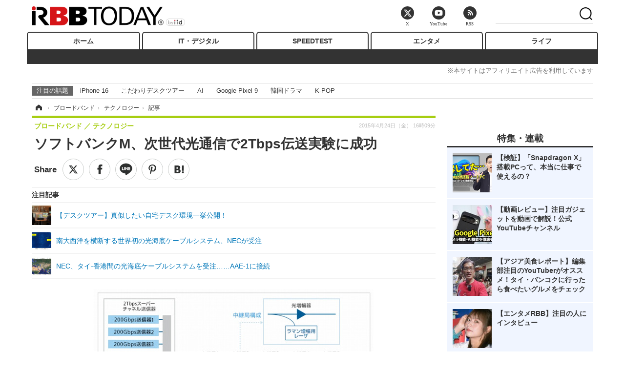

--- FILE ---
content_type: text/html; charset=utf-8
request_url: https://www.rbbtoday.com/article/2015/04/24/130790.html
body_size: 15537
content:
<!doctype html>
<html lang="ja" prefix="og: http://ogp.me/ns#">
<head>
<meta charset="UTF-8">
<meta name="viewport" content="width=1170">
<meta property="fb:app_id" content="213710028647386">
<link rel="stylesheet" href="/base/css/a.css?__=2025122404">
<script type="text/javascript">
(function(w,k,v,k2,v2) {
  w[k]=v; w[k2]=v2;
  var val={}; val[k]=v; val[k2]=v2;
  (w.dataLayer=w.dataLayer||[]).push(val);
})(window, 'tpl_name', 'pages/article', 'tpl_page', 'article_1');
</script>
<script src="/base/scripts/jquery-2.1.3.min.js"></script>
<script type="text/javascript" async src="/base/scripts/a.min.js?__=2025122404"></script>




<!-- Facebook Pixel Code -->
<script>
!function(f,b,e,v,n,t,s){if(f.fbq)return;n=f.fbq=function(){n.callMethod?
n.callMethod.apply(n,arguments):n.queue.push(arguments)};if(!f._fbq)f._fbq=n;
n.push=n;n.loaded=!0;n.version='2.0';n.queue=[];t=b.createElement(e);t.async=!0;
t.src=v;s=b.getElementsByTagName(e)[0];s.parentNode.insertBefore(t,s)}(window,
document,'script','https://connect.facebook.net/en_US/fbevents.js');
fbq('init', '1665201680438262');
fbq('track', 'PageView');
fbq('track', 'ViewContent');
</script>
<noscript><img height="1" width="1" style="display:none"
src="https://www.facebook.com/tr?id=1665201680438262&ev=PageView&noscript=1"
/></noscript>
<!-- DO NOT MODIFY -->
<!-- End Facebook Pixel Code -->




    <title>ソフトバンクM、次世代光通信で2Tbps伝送実験に成功 | RBB TODAY</title>
  <meta name="keywords" content="IT・デジタル,ビジネス,エンタメ,ライフ,ショッピング,SPEED TEST,イベント/セミナー">
  <meta name="description" content="　ソフトバンクモバイルは24日、次世代光通信技術である「直交振幅変調方式（16QAM：16 Quadrature Amplitude Modulation）」を用いた2Tbpsスーパーチャネルの伝送実験に成功したことを発表した。">
  <meta name="thumbnail" content="https://www.rbbtoday.com/imgs/ogp_f/462586.jpg">

        <meta name="twitter:title" content="ソフトバンクM、次世代光通信で2Tbps伝送実験に成功 | RBB TODAY">
    <meta name="twitter:description" content="　ソフトバンクモバイルは24日、次世代光通信技術である「直交振幅変調方式（16QAM：16 Quadrature Amplitude Modulation）」を用いた2Tbpsスーパーチャネルの伝送実験に成功したことを発表した。">
    <meta name="twitter:card" content="summary_large_image">
    <meta name="twitter:site" content="@RBBTODAY">
    <meta name="twitter:url" content="https://www.rbbtoday.com/article/2015/04/24/130790.html">
    <meta name="twitter:image" content="https://www.rbbtoday.com/imgs/ogp_f/462586.jpg">
  
    <meta property="article:modified_time" content="2015-04-25T11:04:04+09:00">
  <meta property="og:title" content="ソフトバンクM、次世代光通信で2Tbps伝送実験に成功 | RBB TODAY">
  <meta property="og:description" content="　ソフトバンクモバイルは24日、次世代光通信技術である「直交振幅変調方式（16QAM：16 Quadrature Amplitude Modulation）」を用いた2Tbpsスーパーチャネルの伝送実験に成功したことを発表した。">


<meta property="og:type" content="article">
<meta property="og:site_name" content="RBB TODAY">
<meta property="og:url" content="https://www.rbbtoday.com/article/2015/04/24/130790.html">
<meta property="og:image" content="https://www.rbbtoday.com/imgs/ogp_f/462586.jpg">

<link rel="apple-touch-icon" sizes="76x76" href="/base/images/touch-icon-76.png">
<link rel="apple-touch-icon" sizes="120x120" href="/base/images/touch-icon-120.png">
<link rel="apple-touch-icon" sizes="152x152" href="/base/images/touch-icon-152.png">
<link rel="apple-touch-icon" sizes="180x180" href="/base/images/touch-icon-180.png">

<meta name='robots' content='max-image-preview:large' /><script>var dataLayer = dataLayer || [];dataLayer.push({'customCategory': 'broadband','customSubCategory': 'technology','customProvider': 'RBBTODAY','customAuthorId': '20','customAuthorName': '冨岡晶','customPrimaryGigaId': '2846','customPrimaryGigaName': '光伝送／光通信'});</script><meta name="cXenseParse:pageclass" content="article">
<meta name="cXenseParse:iid-articleid" content="130790">
<meta name="cXenseParse:iid-article-title" content="ソフトバンクM、次世代光通信で2Tbps伝送実験に成功">
<meta name="cXenseParse:iid-page-type" content="記事ページ">
<meta name="cXenseParse:iid-page-name" content="article_1">
<meta name="cXenseParse:iid-category" content="ブロードバンド">
<meta name="cXenseParse:iid-subcategory" content="テクノロジー">
<meta name="cXenseParse:iid-hidden-adsense" content="false">
<meta name="cXenseParse:iid-hidden-other-ad" content="false">
<meta name="cXenseParse:iid-giga-name" content="光伝送／光通信">
<meta name="cXenseParse:iid-giga-name" content="ソフトバンク（旧ソフトバンクモバイル）">
<meta name="cXenseParse:iid-giga-name" content="光海底ケーブル">
<meta name="cXenseParse:iid-giga-name" content="ブロードバンドトピックス">
<meta name="cXenseParse:iid-giga-info" content="2846:光伝送／光通信">
<meta name="cXenseParse:iid-giga-info" content="1634:ソフトバンク（旧ソフトバンクモバイル）">
<meta name="cXenseParse:iid-giga-info" content="3197:光海底ケーブル">
<meta name="cXenseParse:iid-giga-info" content="3310:ブロードバンドトピックス">
<meta name="cXenseParse:iid-article-type" content="通常記事">
<meta name="cXenseParse:iid-provider-name" content="RBB TODAY">
<meta name="cXenseParse:author" content="冨岡晶">
<meta name="cXenseParse:recs:publishtime" content="2015-04-24T16:09:52+0900">
<meta name="cxenseparse:iid-publish-yyyy" content="2015">
<meta name="cxenseparse:iid-publish-yyyymm" content="201504">
<meta name="cxenseparse:iid-publish-yyyymmdddd" content="20150424">
<meta name="cxenseparse:iid-page-total" content="1">
<meta name="cxenseparse:iid-page-current" content="1">
<meta name="cxenseparse:iid-character-count" content="403">
<script async src="https://cdn.cxense.com/track_banners_init.js"></script>
<link rel="canonical" href="https://www.rbbtoday.com/article/2015/04/24/130790.html">
<link rel="alternate" media="only screen and (max-width: 640px)" href="https://s.rbbtoday.com/article/2015/04/24/130790.html">
<link rel="alternate" type="application/rss+xml" title="RSS" href="https://www.rbbtoday.com/rss20/index.rdf">

</head>

<body class="thm-page-arti-detail page-cate--broadband page-cate--broadband-technology page-subcate--technology " data-nav="broadband">
<noscript><iframe src="//www.googletagmanager.com/ns.html?id=GTM-W379ZD"
height="0" width="0" style="display:none;visibility:hidden"></iframe></noscript>
<script>
(function(w,d,s,l,i){w[l]=w[l]||[];w[l].push({'gtm.start':
new Date().getTime(),event:'gtm.js'});var f=d.getElementsByTagName(s)[0],
j=d.createElement(s),dl=l!='dataLayer'?'&l='+l:'';j.async=true;j.src=
'//www.googletagmanager.com/gtm.js?id='+i+dl;f.parentNode.insertBefore(j,f);
})(window,document,'script','dataLayer','GTM-W379ZD');
</script>


<header class="thm-header">
  <div class="header-wrapper cf">
<div class="header-logo">
  <a class="link" href="https://www.rbbtoday.com/" data-sub-title=""><img class="logo" src="/base/images/header-logo.2025122404.png" alt="RBB TODAY | ブロードバンド情報サイト"></a>
</div>
  </div>
<nav class="thm-nav global-nav js-global-nav"><ul class="nav-main-menu js-main-menu"><li class="item js-nav-home nav-home"><a class="link" href="/">ホーム</a><ul class="nav-sub-menu js-sub-menu"></ul><!-- /.nav-sub-menu --></li><!-- /.item --><li class="item js-nav-digital nav-digital"><a class="link" href="/category/digital/">IT・デジタル</a><ul class="nav-sub-menu js-sub-menu"><li class="sub-item"><a  class="link" href="/category/digital/mobilebiz/latest/">スマートフォン</a></li><li class="sub-item"><a  class="link" href="/category/digital/neta/latest/">ネタ</a></li><li class="sub-item"><a  class="link" href="/category/digital/gadget/latest/">ガジェット・ツール</a></li><li class="sub-item"><a  class="link" href="/category/digital/shopping/latest/">ショッピング</a></li><li class="sub-item"><a  class="link" href="/category/digital/others/latest/">その他</a></li></ul><!-- /.nav-sub-menu --></li><!-- /.item --><li class="item js-nav-speed nav-speed"><a class="link" href="https://speed.rbbtoday.com/" target="_blank" rel="noopener">SPEEDTEST</a></li><li class="item js-nav-entertainment nav-entertainment"><a class="link" href="/category/entertainment/">エンタメ</a><ul class="nav-sub-menu js-sub-menu"><li class="sub-item"><a  class="link" href="/category/entertainment/movie/latest/">映画・ドラマ</a></li><li class="sub-item"><a  class="link" href="/category/entertainment/korea/latest/">韓流・K-POP</a></li><li class="sub-item"><a  class="link" href="/category/entertainment/korea-entertainment/latest/">韓国・芸能</a></li><li class="sub-item"><a  class="link" href="/category/entertainment/music/latest/">音楽</a></li><li class="sub-item"><a  class="link" href="/category/entertainment/sports/latest/">スポーツ</a></li><li class="sub-item"><a  class="link" href="/category/entertainment/gravure/latest/">グラビア</a></li><li class="sub-item"><a  class="link" href="/category/entertainment/blog/latest/">ブログ</a></li><li class="sub-item"><a  class="link" href="/category/entertainment/shopping/latest/">ショッピング</a></li><li class="sub-item"><a  class="link" href="/category/entertainment/others/latest/">その他</a></li></ul><!-- /.nav-sub-menu --></li><!-- /.item --><li class="item js-nav-life nav-life"><a class="link" href="/category/life/">ライフ</a><ul class="nav-sub-menu js-sub-menu"><li class="sub-item"><a  class="link" href="/category/life/life-gourmet/latest/">グルメ</a></li><li class="sub-item"><a  class="link" href="/category/life/pet/latest/">ペット</a></li><li class="sub-item"><a  class="link" href="/category/life/shopping/latest/">ショッピング</a></li><li class="sub-item"><a  class="link" href="/category/life/others/latest/">その他</a></li></ul><!-- /.nav-sub-menu --></li><!-- /.item --></ul><!-- /.nav-main-menu --></nav><!-- /.thm-nav --><div style="font-size: .95em; width: 96%; max-width: 1150px; margin:5px auto 0; color:#777; text-align: right;">※本サイトはアフィリエイト広告を利用しています</div>




<dl class="nav-giga cf ">
 <dt class="heading">注目の話題</dt>
 <dd class="keyword">
  <ul>
      <li class="item"><a class="link" href="https://www.rbbtoday.com/article/2024/09/22/223225.html"  target="_blank">iPhone 16</a></li>
      <li class="item"><a class="link" href="https://www.rbbtoday.com/special/4513/recent/" >こだわりデスクツアー</a></li>
      <li class="item"><a class="link" href="https://www.rbbtoday.com/special/2497/recent/"  target="_blank">AI</a></li>
      <li class="item"><a class="link" href="https://www.rbbtoday.com/article/2024/08/23/222587.html"  target="_blank">Google Pixel 9</a></li>
      <li class="item"><a class="link" href="https://www.rbbtoday.com/special/1600/recent/"  target="_blank">韓国ドラマ</a></li>
      <li class="item"><a class="link" href="https://www.rbbtoday.com/special/4579/recent/K-POP"  target="_blank">K-POP</a></li>
  </ul>
 </dd>
</dl>

<!-- global_nav -->
</header>

<div class="thm-body cf">
  <div class="breadcrumb">
<span id="breadcrumbTop"><a class="link" href="https://www.rbbtoday.com/"><span class="item icon icon-bc--home">ホーム</span></a></span>
<i class="separator icon icon-bc--arrow"> › </i>
<span id="BreadcrumbSecond">
  <a class="link" href="/category/broadband/">
    <span class="item icon icon-bc--broadband">ブロードバンド</span>
  </a>
</span>
<i class="separator icon icon-bc--arrow"> › </i>
<span id="BreadcrumbLast">
  <a class="link" href="/category/broadband/technology/latest/">
    <span class="item icon icon-bc--technology">テクノロジー</span>
  </a>
</span>
<i class="separator icon icon-bc--arrow"> › </i>
    <span class="item">記事</span>
  </div>
  <main class="thm-main">
<header class="arti-header">
      <h1 class="head">ソフトバンクM、次世代光通信で2Tbps伝送実験に成功</h1>
    <div class="group">
    <span class="category-group-name">ブロードバンド</span>
    <span class="category-name">テクノロジー</span>
  </div>
  <div class="date">
    <time class="pubdate" itemprop="datePublished" datetime="2015-04-24T16:09:52+09:00">2015年4月24日（金） 16時09分</time>
  </div>
</header>


<div class="arti-sharing-wrapper"><ul class="arti-sharing-inner"><li class="item item--twitter"><a class="link clickTracker" href="https://x.com/share?url=https://www.rbbtoday.com/article/2015/04/24/130790.html&text=ソフトバンクM、次世代光通信で2Tbps伝送実験に成功" target="_blank" rel="noopener"><svg class="svg-twitter" fill="#000" width="26" viewBox="0 0 24 24" aria-hidden="true" class="r-1nao33i r-4qtqp9 r-yyyyoo r-16y2uox r-8kz0gk r-dnmrzs r-bnwqim r-1plcrui r-lrvibr r-lrsllp"><g><path d="M18.244 2.25h3.308l-7.227 8.26 8.502 11.24H16.17l-5.214-6.817L4.99 21.75H1.68l7.73-8.835L1.254 2.25H8.08l4.713 6.231zm-1.161 17.52h1.833L7.084 4.126H5.117z"></path></g></svg><span class="label">ツイート</span></a></li><li class="item item--facebook"><a class="link clickTracker" href="https://www.facebook.com/sharer/sharer.php?u=https://www.rbbtoday.com/article/2015/04/24/130790.html" target="_blank" rel="noopener"><svg class="svg-facebook" fill="#000" width="11" data-name="facebook" viewBox="0 0 74.9 149.8"><title>facebook</title><path d="M114.1,170.6H80.9v-72H64.3V71.8H80.9V55.7c0-21.9,9.4-34.9,36-34.9H139V47.6H125.2c-10.4,0-11.1,3.8-11.1,10.7V71.7h25.1l-2.9,26.8H114.1v72.1Z" transform="translate(-64.3 -20.8)"/></svg><span class="label">シェア</span></a></li><li class="item item--line"><a class="link clickTracker" href="https://social-plugins.line.me/lineit/share?url=https://www.rbbtoday.com/article/2015/04/24/130790.html" target="_blank" rel="noopener"><svg class="svg-line" fill="#000" data-name="line" xmlns:xlink="http://www.w3.org/1999/xlink" x="0px" y="0px" viewBox="0 0 200 200" enable-background="new 0 0 200 200" xml:space="preserve"><title>LINE</title><path d="M185,87.1c0-38-38.1-68.9-84.9-68.9c-46.8,0-84.9,30.9-84.9,68.9c0,34.1,30.2,62.6,71,68c2.8,0.6,6.5,1.8,7.5,4.2c0.9,2.1,0.6,5.5,0.3,7.7c0,0-1,6-1.2,7.3c-0.4,2.1-1.7,8.4,7.4,4.6c9.1-3.8,48.9-28.8,66.7-49.3h0C179.1,116,185,102.3,185,87.1z M66.8,109.7H50c-2.5,0-4.5-2-4.5-4.5V71.5c0-2.5,2-4.5,4.5-4.5c2.5,0,4.4,2,4.4,4.5v29.3h12.4c2.5,0,4.4,2,4.4,4.4C71.3,107.7,69.3,109.7,66.8,109.7z M84.3,105.2c0,2.5-2,4.5-4.5,4.5c-2.5,0-4.5-2-4.5-4.5V71.5c0-2.5,2-4.5,4.5-4.5c2.5,0,4.5,2,4.5,4.5V105.2z M124.9,105.2c0,1.9-1.2,3.6-3,4.2c-0.5,0.2-0.9,0.2-1.4,0.2c-1.4,0-2.7-0.7-3.6-1.8L99.6,84.3v20.9c0,2.5-2,4.5-4.5,4.5c-2.5,0-4.4-2-4.4-4.5V71.5c0-1.9,1.2-3.6,3-4.2c0.5-0.2,0.9-0.2,1.4-0.2c1.4,0,2.7,0.7,3.6,1.8L116,92.4V71.5c0-2.5,2-4.5,4.5-4.5c2.5,0,4.5,2,4.5,4.5V105.2z M152.2,83.9c2.5,0,4.5,2,4.5,4.5c0,2.5-2,4.4-4.5,4.4h-12.4v8h12.4c2.5,0,4.5,2,4.5,4.4c0,2.5-2,4.5-4.5,4.5h-16.9c-2.4,0-4.4-2-4.4-4.5V88.4c0,0,0,0,0,0V71.5c0-2.5,2-4.5,4.4-4.5h16.9c2.5,0,4.5,2,4.5,4.5c0,2.5-2,4.5-4.5,4.5h-12.4v8H152.2z"/></svg><span class="label">送る</span></a></li><li class="item item--pinterest"><a class="link clickTracker" href="//www.pinterest.com/pin/create/button/?url=https://www.rbbtoday.com/article/2015/04/24/130790.html&media=https://www.rbbtoday.com/imgs/zoom/462586.jpg" data-pin-do="buttonBookmark" target="_blank" rel="noopener"><svg class="svg-pinterest" fill="#333" xmlns="//www.w3.org/2000/svg" viewBox="0 0 774 1000.2" width="22"><path d="M0 359c0-42 8.8-83.7 26.5-125s43-79.7 76-115 76.3-64 130-86S345.7 0 411 0c106 0 193 32.7 261 98s102 142.3 102 231c0 114-28.8 208.2-86.5 282.5S555.3 723 464 723c-30 0-58.2-7-84.5-21s-44.8-31-55.5-51l-40 158c-3.3 12.7-7.7 25.5-13 38.5S259.8 873 253.5 885c-6.3 12-12.7 23.3-19 34s-12.7 20.7-19 30-11.8 17.2-16.5 23.5-9 11.8-13 16.5l-6 8c-2 2.7-4.7 3.7-8 3s-5.3-2.7-6-6c0-.7-.5-5.3-1.5-14s-2-17.8-3-27.5-2-22.2-3-37.5-1.3-30.2-1-44.5 1.3-30.2 3-47.5 4.2-33.3 7.5-48c7.3-31.3 32-135.7 74-313-5.3-10.7-9.7-23.5-13-38.5s-5-27.2-5-36.5l-1-15c0-42.7 10.8-78.2 32.5-106.5S303.3 223 334 223c24.7 0 43.8 8.2 57.5 24.5S412 284.3 412 309c0 15.3-2.8 34.2-8.5 56.5s-13.2 48-22.5 77-16 52.5-20 70.5c-6.7 30-.8 56 17.5 78s42.8 33 73.5 33c52.7 0 96.2-29.8 130.5-89.5S634 402.7 634 318c0-64.7-21-117.5-63-158.5S470.3 98 395 98c-84 0-152.2 27-204.5 81S112 297.7 112 373c0 44.7 12.7 82.3 38 113 8.7 10 11.3 20.7 8 32-1.3 3.3-3.3 11-6 23s-4.7 19.7-6 23c-1.3 7.3-4.7 12.2-10 14.5s-11.3 2.2-18-.5c-39.3-16-68.8-43.5-88.5-82.5S0 411 0 359z"/></svg><span class="label">pinterestでシェアする</span></a></li><li class="item item--hatena"><a class="link clickTracker" href="http://b.hatena.ne.jp/entry/https://www.rbbtoday.com/article/2015/04/24/130790.html" data-hatena-bookmark-title="ソフトバンクM、次世代光通信で2Tbps伝送実験に成功" data-hatena-bookmark-layout="simple" title="このエントリーをはてなブックマークに追加" target="_blank" rel="noopener"><svg fill="#222" class="svg-hatena" viewBox="0 0 512 427" style="fill-rule:evenodd;clip-rule:evenodd;stroke-linejoin:round;stroke-miterlimit:2; padding-left:2px;" width="26"><circle cx="464" cy="416" r="48" transform="translate(-64 -96) scale(1.125)"/><path d="M411 0h93.999v284h-94zM135.917 426H0V0h96.06c41.139 0 75.225-.114 104.066 2.58 69.442 6.486 114.829 39.935 114.829 101.387 0 49.112-22.143 78.617-76.824 92.293C274.509 198.73 334 220.546 334 304.195c0 79.134-54.043 106.776-102.083 116.153-28.46 5.555-95.786 5.652-96 5.652zm-28.139-169.985c51.846 0 58.532.59 64.474 1.147 5.941.558 27.894 2.405 38.686 11.96 10.793 9.554 12.91 24.606 12.91 34.867 0 19.625-5.852 33.42-31.787 40.623-13.104 3.639-27.942 4.129-33.298 4.338-3.972.154-25.58.103-50.985.082v-93.017zm0-161.577c28.015 0 48.531-.414 65.44 3.275 13.206 3.47 32.341 7.166 32.341 41.52 0 31.17-23.919 35.749-37.559 38.345-14.489 2.758-60.222 2.458-60.222 2.458V94.438z"/></svg><span class="label">このエントリーをはてなブックマークに追加</span></a></li></ul></div><i class="recommended-ttl">注目記事</i>
<ul class="recommended-list">



<li class="item"><a class="link" href="https://www.rbbtoday.com/special/4513/recent/">
<img class="figure" src="/imgs/img_related_m/951440.jpg" alt="【デスクツアー】真似したい自宅デスク環境一挙公開！・画像" width="260" height="173">
<p class="title">【デスクツアー】真似したい自宅デスク環境一挙公開！</p>
</a></li>




<li class="item"><a class="link" href="/article/2014/11/05/125109.html?pickup_list_click=true">
<img class="figure" src="/imgs/p/MpY7t08CC_Ltnb1K5Sea6U1PHkEQQ0JFREdG/431988.jpg" alt="南大西洋を横断する世界初の光海底ケーブルシステム、NECが受注 画像" width="80" height="80">
<p class="title">南大西洋を横断する世界初の光海底ケーブルシステム、NECが受注</p>
</a></li>


<li class="item"><a class="link" href="/article/2014/10/10/124322.html?pickup_list_click=true">
<img class="figure" src="/imgs/p/MpY7t08CC_Ltnb1K5Sea6U1PHkEQQ0JFREdG/427296.jpg" alt="NEC、タイ-香港間の光海底ケーブルシステムを受注……AAE-1に接続 画像" width="80" height="80">
<p class="title">NEC、タイ-香港間の光海底ケーブルシステムを受注……AAE-1に接続</p>
</a></li>
</ul><div class="arti-content arti-content--horizontal">

  <div class="figure-area">
    <figure class="figure">
      <img class="image" src="/imgs/p/RqJIzsl7cmxG8-cARbeaqilNLEDQQ0JFREdG/462586.jpg" alt="陸上ケーブルを用いた伝送実験の構成図" width="610" height="400">
    </figure>
      <ul class="thumb-list cf">

        <li class="item"><a class="link" href="/article/img/2015/04/24/130790/462586.html"><img class="image" src="/imgs/p/K1b6_Il35dGfahQhrBXkj01PNkE4QkJFREdG/462586.jpg" alt="陸上ケーブルを用いた伝送実験の構成図" width="120" height="120"></a></li>

        <li class="item"><a class="link" href="/article/img/2015/04/24/130790/462587.html"><img class="image" src="/imgs/p/K1b6_Il35dGfahQhrBXkj01PNkE4QkJFREdG/462587.jpg" alt="海底ケーブルを用いた伝送実験の構成図" width="120" height="120"></a></li>
      </ul>

  </div>
<aside class="arti-giga">
  <p class="list-short-title"><a class="linked-title" href="/special/2846/recent/%E5%85%89%E4%BC%9D%E9%80%81%EF%BC%8F%E5%85%89%E9%80%9A%E4%BF%A1">光伝送／光通信</a></p>
  <ul class="giga-list">
    <li class="item item--cate-broadband item--cate-broadband-technology item--subcate-technology"><a class="link" href="/article/2016/02/15/139636.html" title="既存の光ファイバで、従来の10倍「1Tbps伝送」実現……三菱電機の新技術">既存の光ファイバで、従来の10倍「1Tbps伝送」実現……三菱電機の新技術</a></li>
    <li class="item item--cate-enterprise item--cate-enterprise-software item--subcate-software"><a class="link" href="/article/2015/12/09/137765.html" title="パナソニック、「光ID」技術活用サービス事業を2016年より本格展開">パナソニック、「光ID」技術活用サービス事業を2016年より本格展開</a></li>
    <li class="item item--cate-broadband item--cate-broadband-technology item--subcate-technology"><a class="link" href="/article/2015/10/01/135666.html" title="光ファイバで2ペタビットの伝送に成功、ブルーレイ1万枚を1秒で……KDDI研">光ファイバで2ペタビットの伝送に成功、ブルーレイ1万枚を1秒で……KDDI研</a></li>
  </ul>
  <p class="send-msg"><a class="link" href="https://www.iid.co.jp/contact/media_contact.html?recipient=rbb" rel="nofollow"><i class="icon icon--mail"></i>編集部にメッセージを送る</a></p>
</aside>
<article class="arti-body cf cXenseParse editor-revolution">
  　ソフトバンクモバイルは24日、次世代光通信技術である「直交振幅変調方式（16QAM：16 Quadrature Amplitude Modulation）」を用いた2Tbpsスーパーチャネルの伝送実験に成功したことを発表した。<br /><br />　2Tbpsスーパーチャネルの安定伝送を確認したのは日本で初だという。16QAMとスーパーチャネル技術の組み合わせにより、1本の光ケーブルで伝送できるバックボーンネットワークの通信容量が、従来の8.8Tbpsから20Tbps程度に拡張される見込みだ。<br /><br />　実験には、ソフトバンクモバイルが保有する陸上ケーブルおよび海底ケーブルを使用。神奈川県横浜市－三重県四日市市間に往復761kmの伝送路を構築し、東京－大阪間の商用100Gbps伝送サービスで実際に使用中の中継局を利用した。海底での実験には、北海道室蘭市－青森県八戸市間に敷設されている海底ケーブルが用いられた。
</article>
<span class="writer writer-name">《冨岡晶》</span>


</div>







<div id="cxj_e7bccacc120614905fc12f0a7e05017cd0fdaa40"></div>
<script type="text/javascript">
    var cX = window.cX = window.cX || {}; cX.callQueue = cX.callQueue || [];
    cX.CCE = cX.CCE || {}; cX.CCE.callQueue = cX.CCE.callQueue || [];
    cX.CCE.callQueue.push(['run',{
        widgetId: 'e7bccacc120614905fc12f0a7e05017cd0fdaa40',
        targetElementId: 'cxj_e7bccacc120614905fc12f0a7e05017cd0fdaa40',
        width: '100%',
        height: '1'
    }]);
</script>

<script class="recruitment-box-updater"
    data-instance-id="box1"
    data-limit="6"
    data-start="1"
    src="/base/scripts/recruitmentBoxUpdater.js?2025072801"
    data-api-url="https://recruitbox.media.iid.jp/sites/rbbtoday.com.json">
</script>


<div class="cynergi-widget">
  <div style="font-size:14px;font-weight:normal;margin:0;padding:0;">【注目の記事】[PR]</div>
  <div id="itxWidget-1184" class="itx-widget"></div>
  <div id="itxWidget-1069" class="itx-widget"></div>
  <div id="itxWidget-1005" class="itx-widget"></div>
</div>
<script type="text/javascript" async src="https://widget.iid-network.jp/assets/widget.js"></script><ul class="thumb-list cf">

  <li class="item">
    <a class="link" href="/article/img/2015/04/24/130790/462586.html">
      <img class="image" src="/imgs/p/K1b6_Il35dGfahQhrBXkj01PNkE4QkJFREdG/462586.jpg" alt="陸上ケーブルを用いた伝送実験の構成図" width="120" height="120">
    </a>
  </li>

  <li class="item">
    <a class="link" href="/article/img/2015/04/24/130790/462587.html">
      <img class="image" src="/imgs/p/K1b6_Il35dGfahQhrBXkj01PNkE4QkJFREdG/462587.jpg" alt="海底ケーブルを用いた伝送実験の構成図" width="120" height="120">
    </a>
  </li>
</ul>


<section class="main-pickup">
  <h2 class="caption">関連ニュース</h2>
  <ul class="pickup-list cf">


    <li class="item item--box item--cate-broadband item--cate-broadband-technology item--subcate-technology"><a class="link" href="/article/2014/11/05/125109.html?pickup_list_click=true">
      <article class="pickup-content">
        <img class="figure" src="/imgs/square_medium_large/431988.jpg" alt="南大西洋を横断する世界初の光海底ケーブルシステム、NECが受注 画像" width="200" height="200">
        <span class="figcaption">南大西洋を横断する世界初の光海底ケーブルシステム、NECが受注<time class="date" datetime="2014-11-05T12:36:45+09:00">2014.11.5(水) 12:36</time></span>
      </article>
    </a></li>

    <li class="item item--box item--cate-broadband item--cate-broadband-technology item--subcate-technology"><a class="link" href="/article/2014/10/10/124322.html?pickup_list_click=true">
      <article class="pickup-content">
        <img class="figure" src="/imgs/square_medium_large/427296.jpg" alt="NEC、タイ-香港間の光海底ケーブルシステムを受注……AAE-1に接続 画像" width="200" height="200">
        <span class="figcaption">NEC、タイ-香港間の光海底ケーブルシステムを受注……AAE-1に接続<time class="date" datetime="2014-10-10T12:19:20+09:00">2014.10.10(金) 12:19</time></span>
      </article>
    </a></li>

    <li class="item item--box item--cate-broadband item--cate-broadband-technology item--subcate-technology"><a class="link" href="/article/2014/09/01/122930.html?pickup_list_click=true">
      <article class="pickup-content">
        <img class="figure" src="/imgs/square_medium_large/420001.jpg" alt="NEC、東南アジア・米国間の光海底ケーブル「SEA-US」建設を受注 画像" width="200" height="200">
        <span class="figcaption">NEC、東南アジア・米国間の光海底ケーブル「SEA-US」建設を受注<time class="date" datetime="2014-09-01T11:30:39+09:00">2014.9.1(月) 11:30</time></span>
      </article>
    </a></li>

    <li class="item item--box item--cate-enterprise item--cate-enterprise-hardware item--subcate-hardware"><a class="link" href="/article/2014/08/12/122396.html?pickup_list_click=true">
      <article class="pickup-content">
        <img class="figure" src="/imgs/square_medium_large/417325.jpg" alt="NEC、日米間の光海底プロジェクト「FASTER」を受注 画像" width="200" height="200">
        <span class="figcaption">NEC、日米間の光海底プロジェクト「FASTER」を受注<time class="date" datetime="2014-08-12T08:38:14+09:00">2014.8.12(火) 8:38</time></span>
      </article>
    </a></li>

    <li class="item item--box item--cate-broadband item--cate-broadband-technology item--subcate-technology"><a class="link" href="/article/2014/08/11/122391.html?pickup_list_click=true">
      <article class="pickup-content">
        <img class="figure" src="/imgs/square_medium_large/417304.jpg" alt="日米間光海底ケーブル「FASTER」、増大するモバイルトラフィックに対応 画像" width="200" height="200">
        <span class="figcaption">日米間光海底ケーブル「FASTER」、増大するモバイルトラフィックに対応<time class="date" datetime="2014-08-11T19:20:59+09:00">2014.8.11(月) 19:20</time></span>
      </article>
    </a></li>

    <li class="item item--box item--cate-broadband item--cate-broadband-others item--subcate-others"><a class="link" href="/article/2014/09/18/123588.html?pickup_list_click=true">
      <article class="pickup-content">
        <img class="figure" src="/imgs/square_medium_large/423206.jpg" alt="JAXA 、光学地球観測衛星と光通信衛星をコラボ運用 画像" width="200" height="200">
        <span class="figcaption">JAXA 、光学地球観測衛星と光通信衛星をコラボ運用<time class="date" datetime="2014-09-18T19:25:31+09:00">2014.9.18(木) 19:25</time></span>
      </article>
    </a></li>

    <li class="item item--box item--cate-broadband item--cate-broadband-technology item--subcate-technology"><a class="link" href="/article/2014/09/13/123423.html?pickup_list_click=true">
      <article class="pickup-content">
        <img class="figure" src="/imgs/square_medium_large/422319.jpg" alt="光通信衛星網への切り替えは世界潮流！2017年打ち上げへ 画像" width="200" height="200">
        <span class="figcaption">光通信衛星網への切り替えは世界潮流！2017年打ち上げへ<time class="date" datetime="2014-09-13T12:52:16+09:00">2014.9.13(土) 12:52</time></span>
      </article>
    </a></li>

    <li class="item item--box item--cate-broadband item--cate-broadband-technology item--subcate-technology"><a class="link" href="/article/2013/08/20/110885.html?pickup_list_click=true">
      <article class="pickup-content">
        <img class="figure" src="/imgs/square_medium_large/320843.jpg" alt="SBテレコム、東京～大阪間の通信容量を約10倍へ拡張……デジタルコヒーレント方式採用 画像" width="200" height="200">
        <span class="figcaption">SBテレコム、東京～大阪間の通信容量を約10倍へ拡張……デジタルコヒーレント方式採用<time class="date" datetime="2013-08-20T16:34:23+09:00">2013.8.20(火) 16:34</time></span>
      </article>
    </a></li>
  </ul>
</section>
<section class="main-feature">
  <h2 class="caption">特集</h2>
  <div class="feature-group">
    <h3 class="feature-title"><a class="link" href="/special/2846/recent/%E5%85%89%E4%BC%9D%E9%80%81%EF%BC%8F%E5%85%89%E9%80%9A%E4%BF%A1">光伝送／光通信</a></h3>
    <ul class="feature-list cf">

      <li class="item item--main item--cate-broadband item--cate-broadband-technology item--subcate-technology"><a class="link" href="/article/2016/02/15/139636.html">
        <article class="feature-content">
          <img class="figure" src="/imgs/p/80QnbhSu7Qc8HqNqhlkEqilOSkHtQ0JFREdG/507404.jpg" alt="既存の光ファイバで、従来の10倍「1Tbps伝送」実現……三菱電機の新技術" width="260" height="173">
          <span class="figcaption">
            <span class="title">既存の光ファイバで、従来の10倍「1Tbps伝送」実現……三菱電機の新技術</span>
            <time class="date" datetime="2016-02-15T13:28:11+09:00">2016年2月15日</time>
            <p class="lead">　三菱電機は15日、敷設済みの光ファイバ網を使って、データ伝…</p>
          </span>
        </article>
      </a></li>

      <li class="item item--sub item--cate-enterprise item--cate-enterprise-software item--subcate-software"><a class="link" href="/article/2015/12/09/137765.html">
        <article class="feature-content">
          <img class="figure" src="/imgs/p/80QnbhSu7Qc8HqNqhlkEqilOSkHtQ0JFREdG/498197.jpg" alt="パナソニック、「光ID」技術活用サービス事業を2016年より本格展開" width="260" height="173">
          <span class="figcaption">
            <span class="title">パナソニック、「光ID」技術活用サービス事業を2016年より本格展開</span>
            <time class="date" datetime="2015-12-09T16:57:09+09:00">2015年12月9日</time>
          </span>
        </article>
      </a></li>

      <li class="item item--sub item--cate-broadband item--cate-broadband-technology item--subcate-technology"><a class="link" href="/article/2015/10/01/135666.html">
        <article class="feature-content">
          <img class="figure" src="/imgs/p/80QnbhSu7Qc8HqNqhlkEqilOSkHtQ0JFREdG/488309.jpg" alt="光ファイバで2ペタビットの伝送に成功、ブルーレイ1万枚を1秒で……KDDI研" width="260" height="173">
          <span class="figcaption">
            <span class="title">光ファイバで2ペタビットの伝送に成功、ブルーレイ1万枚を1秒で……KDDI研</span>
            <time class="date" datetime="2015-10-01T17:37:00+09:00">2015年10月1日</time>
          </span>
        </article>
      </a></li>
    </ul>
  </div>
  <div class="feature-group">
    <h3 class="feature-title"><a class="link" href="/special/1634/recent/%E3%82%BD%E3%83%95%E3%83%88%E3%83%90%E3%83%B3%E3%82%AF%EF%BC%88%E6%97%A7%E3%82%BD%E3%83%95%E3%83%88%E3%83%90%E3%83%B3%E3%82%AF%E3%83%A2%E3%83%90%E3%82%A4%E3%83%AB%EF%BC%89">ソフトバンク（旧ソフトバンクモバイル）</a></h3>
    <ul class="feature-list cf">

      <li class="item item--main item--cate-digital item--cate-digital-others item--subcate-others"><a class="link" href="/article/2019/09/06/172853.html">
        <article class="feature-content">
          <img class="figure" src="/base/images/noimage.png" alt="ソフトバンク、"2年縛り"を廃止へ！新料金プラン発表" width="260" height="173">
          <span class="figcaption">
            <span class="title">ソフトバンク、"2年縛り"を廃止へ！新料金プラン発表</span>
            <time class="date" datetime="2019-09-06T15:55:57+09:00">2019年9月6日</time>
            <p class="lead">ソフトバンクは、契約期間も契約解除料もない新料金プランの申…</p>
          </span>
        </article>
      </a></li>

      <li class="item item--sub item--cate-digital item--cate-digital-mobilebiz item--subcate-mobilebiz"><a class="link" href="/article/2018/06/28/161610.html">
        <article class="feature-content">
          <img class="figure" src="/imgs/p/80QnbhSu7Qc8HqNqhlkEqilOSkHtQ0JFREdG/604445.jpg" alt="【デジージョ レビュー】かわいらしくてコスパよし！女性向け完全ワイヤレスイヤホンGLIDiC Sound Air TW-5000を試す" width="260" height="173">
          <span class="figcaption">
            <span class="title">【デジージョ レビュー】かわいらしくてコスパよし！女性向け完全ワイヤレスイヤホンGLIDiC Sound Air TW-5000を試す</span>
            <time class="date" datetime="2018-06-28T14:27:09+09:00">2018年6月28日</time>
          </span>
        </article>
      </a></li>

      <li class="item item--sub item--cate-digital item--cate-digital-mobilebiz item--subcate-mobilebiz"><a class="link" href="/article/2018/06/11/161174.html">
        <article class="feature-content">
          <img class="figure" src="/imgs/p/80QnbhSu7Qc8HqNqhlkEqilOSkHtQ0JFREdG/602915.jpg" alt="【先週の注目ニュース】ドコモ・ソフトバンクに行政指導／ぐるなび、Googleアシスタントでの予約に対応" width="260" height="173">
          <span class="figcaption">
            <span class="title">【先週の注目ニュース】ドコモ・ソフトバンクに行政指導／ぐるなび、Googleアシスタントでの予約に対応</span>
            <time class="date" datetime="2018-06-11T10:20:09+09:00">2018年6月11日</time>
          </span>
        </article>
      </a></li>
    </ul>
  </div>
  <div class="feature-group">
    <h3 class="feature-title"><a class="link" href="/special/3197/recent/%E5%85%89%E6%B5%B7%E5%BA%95%E3%82%B1%E3%83%BC%E3%83%96%E3%83%AB">光海底ケーブル</a></h3>
    <ul class="feature-list cf">

      <li class="item item--main item--cate-broadband item--cate-broadband-technology item--subcate-technology"><a class="link" href="/article/2015/09/24/135440.html">
        <article class="feature-content">
          <img class="figure" src="/imgs/p/80QnbhSu7Qc8HqNqhlkEqilOSkHtQ0JFREdG/486745.jpg" alt="NTT Comの通信サービス、日米間の通信容量が1Tbpsを初突破" width="260" height="173">
          <span class="figcaption">
            <span class="title">NTT Comの通信サービス、日米間の通信容量が1Tbpsを初突破</span>
            <time class="date" datetime="2015-09-24T16:35:07+09:00">2015年9月24日</time>
            <p class="lead">　NTTコミュニケーションズ（NTT Com）は24日、同社の国際イン…</p>
          </span>
        </article>
      </a></li>

      <li class="item item--sub item--cate-broadband item--cate-broadband-technology item--subcate-technology"><a class="link" href="/article/2014/11/05/125109.html">
        <article class="feature-content">
          <img class="figure" src="/imgs/p/80QnbhSu7Qc8HqNqhlkEqilOSkHtQ0JFREdG/431988.jpg" alt="南大西洋を横断する世界初の光海底ケーブルシステム、NECが受注" width="260" height="173">
          <span class="figcaption">
            <span class="title">南大西洋を横断する世界初の光海底ケーブルシステム、NECが受注</span>
            <time class="date" datetime="2014-11-05T12:36:45+09:00">2014年11月5日</time>
          </span>
        </article>
      </a></li>

      <li class="item item--sub item--cate-broadband item--cate-broadband-technology item--subcate-technology"><a class="link" href="/article/2014/10/10/124322.html">
        <article class="feature-content">
          <img class="figure" src="/imgs/p/80QnbhSu7Qc8HqNqhlkEqilOSkHtQ0JFREdG/427296.jpg" alt="NEC、タイ-香港間の光海底ケーブルシステムを受注……AAE-1に接続" width="260" height="173">
          <span class="figcaption">
            <span class="title">NEC、タイ-香港間の光海底ケーブルシステムを受注……AAE-1に接続</span>
            <time class="date" datetime="2014-10-10T12:19:20+09:00">2014年10月10日</time>
          </span>
        </article>
      </a></li>
    </ul>
  </div>
  <div class="feature-group">
    <h3 class="feature-title"><a class="link" href="/special/3310/recent/%E3%83%96%E3%83%AD%E3%83%BC%E3%83%89%E3%83%90%E3%83%B3%E3%83%89%E3%83%88%E3%83%94%E3%83%83%E3%82%AF%E3%82%B9">ブロードバンドトピックス</a></h3>
    <ul class="feature-list cf">

      <li class="item item--main item--cate-digital item--cate-digital-infra item--subcate-infra"><a class="link" href="/article/2023/10/12/213287.html">
        <article class="feature-content">
          <img class="figure" src="/base/images/noimage.png" alt="【光コラボアワード2023】満足度の高い光コラボサービス、「GMOとくとくBB光」が総合部門で最優秀賞" width="260" height="173">
          <span class="figcaption">
            <span class="title">【光コラボアワード2023】満足度の高い光コラボサービス、「GMOとくとくBB光」が総合部門で最優秀賞</span>
            <time class="date" datetime="2023-10-12T15:30:22+09:00">2023年10月12日</time>
            <p class="lead">　イードは12日、ユーザー満足度の高い光コラボサービスを選ぶ…</p>
          </span>
        </article>
      </a></li>

      <li class="item item--sub item--cate-entertainment item--cate-entertainment-gravure item--subcate-gravure"><a class="link" href="/article/2023/09/07/212413.html">
        <article class="feature-content">
          <img class="figure" src="/imgs/p/80QnbhSu7Qc8HqNqhlkEqilOSkHtQ0JFREdG/784728.jpg" alt="日向坂46・上村ひなの、ドキドキのお風呂カットが先行公開" width="260" height="173">
          <span class="figcaption">
            <span class="title">日向坂46・上村ひなの、ドキドキのお風呂カットが先行公開</span>
            <time class="date" datetime="2023-09-07T16:56:42+09:00">2023年9月7日</time>
          </span>
        </article>
      </a></li>

      <li class="item item--sub item--cate-digital item--cate-digital-mobilebiz item--subcate-mobilebiz"><a class="link" href="/article/2017/10/11/155207.html">
        <article class="feature-content">
          <img class="figure" src="/imgs/p/80QnbhSu7Qc8HqNqhlkEqilOSkHtQ0JFREdG/578524.jpg" alt="ファーウェイ、ダブルレンズカメラ搭載「honor 9」をMVNO4社から発売……価格は53,800円" width="260" height="173">
          <span class="figcaption">
            <span class="title">ファーウェイ、ダブルレンズカメラ搭載「honor 9」をMVNO4社から発売……価格は53,800円</span>
            <time class="date" datetime="2017-10-11T06:30:03+09:00">2017年10月11日</time>
          </span>
        </article>
      </a></li>
    </ul>
  </div>
</section>



<section class="main-feature linkbox">
  <div class="feature-group">
  <h2 class="caption">ピックアップ</h2>
  <ul class="feature-list cf">

      <li class="item item--sub"><a class="link" href="https://www.rbbtoday.com/special/1766/recent/"  target="_blank" >
        <article class="feature-content">

          <img class="figure" src="/imgs/p/80QnbhSu7Qc8HqNqhlkEqilOSkHtQ0JFREdG/525439.jpg" alt="【特集】インタビュー" width="260" height="173">
          <span class="figcaption">
            <span class="title">【特集】インタビュー</span>
           </span>
        </article>
      </a></li>
      <li class="item item--sub"><a class="link" href="/special/4170/recent/%E3%82%A8%E3%83%B3%E3%82%B8%E3%83%8B%E3%82%A2%E5%A5%B3%E5%AD%90"  target="_blank" >
        <article class="feature-content">

          <img class="figure" src="/imgs/p/80QnbhSu7Qc8HqNqhlkEqilOSkHtQ0JFREdG/511972.jpg" alt="連載・今週のエンジニア女子" width="260" height="173">
          <span class="figcaption">
            <span class="title">連載・今週のエンジニア女子</span>
           </span>
        </article>
      </a></li>
      <li class="item item--sub"><a class="link" href="/special/4264/recent/%E8%BF%91%E6%9C%AA%E6%9D%A5%EF%BC%81%E3%82%B9%E3%83%9E%E3%83%BC%E3%83%88%E3%83%AD%E3%83%83%E3%82%AF%E3%81%AE%E4%B8%96%E7%95%8C"  target="_blank" >
        <article class="feature-content">

          <img class="figure" src="/imgs/p/80QnbhSu7Qc8HqNqhlkEqilOSkHtQ0JFREdG/515384.jpg" alt="【特集】近未来！スマートロックの世界" width="260" height="173">
          <span class="figcaption">
            <span class="title">【特集】近未来！スマートロックの世界</span>
           </span>
        </article>
      </a></li>
  </ul>
  </div>
</section>


<script src="https://one.adingo.jp/tag/rbbtoday/bc13520a-743a-4c1e-a172-ed754bb92a92.js"></script>


  </main>
  <aside class="thm-aside">




<script type="text/x-handlebars-template" id="box-pickup-list-696cea617ef6e">
{{#*inline &quot;li&quot;}}
&lt;li class=&quot;item&quot;&gt;
  &lt;a class=&quot;link&quot; href=&quot;{{link}}&quot; target=&quot;{{target}}&quot; rel=&quot;{{rel}}&quot;&gt;
    &lt;article class=&quot;side-content&quot;&gt;
      {{#if image_url}}
      &lt;img class=&quot;figure&quot; src=&quot;{{image_url}}&quot; alt=&quot;&quot; width=&quot;{{width}}&quot; height=&quot;{{height}}&quot;&gt;
      {{/if}}
      &lt;span class=&quot;figcaption&quot;&gt;
      &lt;span class=&quot;title&quot;&gt;{{{link_text}}}&lt;/span&gt;
{{#if attributes.subtext}}
      &lt;p class=&quot;caption&quot;&gt;{{{attributes.subtext}}}&lt;/p&gt;
{{/if}}
    &lt;/span&gt;
    &lt;/article&gt;
  &lt;/a&gt;
&lt;/li&gt;
{{/inline}}

&lt;h2 class=&quot;caption&quot;&gt;&lt;span class=&quot;inner&quot;&gt;特集・連載&lt;/span&gt;&lt;/h2&gt;
&lt;ul class=&quot;pickup-list&quot;&gt;
{{#each items}}
{{&gt; li}}
{{/each}}
&lt;/ul&gt;
</script>
<section class="sidebox sidebox-pickup special"
        data-link-label="特集・連載" data-max-link="5"
        data-template-id="box-pickup-list-696cea617ef6e" data-image-path="/p/MpY7t08CC_Ltnb1K5Sea6U1PHkEQQ0JFREdG"
        data-no-image="" data-with-image="yes"
        data-highlight-image-path=""
        data-with-subtext="yes"></section>
<section class="sidebox sidebox-news">
  <h2 class="caption"><span class="inner">最新ニュース</span></h2>
  <ul class="news-list">

<li class="item item--highlight">
  <a class="link" href="/article/2026/01/18/242468.html"><article class="side-content">
    <img class="figure" src="/imgs/p/ZVQDFTN5UqxVE2Ad94_CpClOJkGwQ0JFREdG/981337.jpg" alt="世界はENHYPENの新作をどう評価したのか。海外メディアの報道を拾い読み 画像" width="360" height="240">
    <span class="figcaption">世界はENHYPENの新作をどう評価したのか。海外メディアの報道を拾い読み</span>
  </article></a>
</li>

<li class="item">
  <a class="link" href="/article/2026/01/18/242467.html"><article class="side-content">
    <img class="figure" src="/imgs/p/K1b6_Il35dGfahQhrBXkj01PNkE4QkJFREdG/981331.jpg" alt="K-POP仲良しチャメ(姉妹)、IVEレイとRedVelvetジョイのテート現場が話題 画像" width="120" height="120">
    <span class="figcaption">K-POP仲良しチャメ(姉妹)、IVEレイとRedVelvetジョイのテート現場が話題</span>
  </article></a>
</li>

<li class="item">
  <a class="link" href="/article/2026/01/18/242466.html"><article class="side-content">
    <img class="figure" src="/imgs/p/K1b6_Il35dGfahQhrBXkj01PNkE4QkJFREdG/981325.jpg" alt="人気女優が白目をむいて…『恋の通訳、できますか?』主演コ・ユンジョンが話題 画像" width="120" height="120">
    <span class="figcaption">人気女優が白目をむいて…『恋の通訳、できますか?』主演コ・ユンジョンが話題</span>
  </article></a>
</li>

<li class="item">
  <a class="link" href="/article/2026/01/18/242465.html"><article class="side-content">
    <img class="figure" src="/imgs/p/K1b6_Il35dGfahQhrBXkj01PNkE4QkJFREdG/981320.jpg" alt="これが海外移動中の素顔なのか。aespaカリナ、飾らない美貌を披露 画像" width="120" height="120">
    <span class="figcaption">これが海外移動中の素顔なのか。aespaカリナ、飾らない美貌を披露</span>
  </article></a>
</li>

<li class="item">
  <a class="link" href="/article/2026/01/18/242464.html"><article class="side-content">
    <img class="figure" src="/imgs/p/K1b6_Il35dGfahQhrBXkj01PNkE4QkJFREdG/981315.png" alt="BTSの新アルバムを世界各国のメデイアが考察。異なる“アリラン”への視点 画像" width="120" height="120">
    <span class="figcaption">BTSの新アルバムを世界各国のメデイアが考察。異なる“アリラン”への視点</span>
  </article></a>
</li>
  </ul>
  <a class="more" href="/article/"><span class="circle-arrow">最新ニュースをもっと見る</span></a>
</section>


<script class="recruitment-box-updater"
    data-instance-id="box2"
    data-limit="4"
    data-start="1"
    src="/base/scripts/recruitmentBoxUpdater.js?2025072801"
    data-api-url="https://recruitbox.media.iid.jp/sites/rbbtoday.com.json">
</script>




<section class="sidebox sidebox-pickup release prtimes2-today ">
  <h2 class="caption">
    <span class="inner">新着リリース一覧</span>
    <img src="https://www.rbbtoday.com/base/images/press_release_provider-prtimes2-today.png" alt="PR TIMES" class="logo">
  </h2>
  <ul class="pickup-list">
    <li class="item">
      <a class="link" href="https://www.rbbtoday.com/release/prtimes2-today/20260118/1189710.html"><article class="side-content">
        <img class="figure" alt="家の情報を“撮るだけ”で一元管理、AIおうち管理アプリ『ホムログ』をリリース" src="/release/imgs/list/7081651.jpg">
        <span class="figcaption">
          <span class="title">家の情報を“撮るだけ”で一元管理、AIおうち管理アプリ『ホムログ』をリリース</span>
        </span>
      </article></a>
    </li>
  </ul>
  <a class="more" href="/release/prtimes2-today/"><span class="circle-arrow">リリース一覧をもっと見る</span></a>
</section>



  </aside>
</div>
<div class="thm-footer">
<!-- ========== footer navi components ========== -->
  <div class="footer-nav">
    <section class="footer-nav-wrapper inner">
      <h2 class="footer-logo"><a class="link" href="/"><img class="logo" src="/base/images/header-logo.png" alt=""></a></h2>

<!-- ========== footer site map components ========== -->
      <nav class="footer-sitemap">
        <ul class="sitemap-list cf">

         <li class="item item--nav-digital"><a class="link" href="/category/digital/">IT・デジタル</a>
            <ul class="sitemap-sub-list">
              
                              <li class="sub-item"><a class="link" href="/category/digital/mobilebiz/latest/">スマートフォン</a></li>
                              <li class="sub-item"><a class="link" href="/category/digital/neta/latest/">ネタ</a></li>
                              <li class="sub-item"><a class="link" href="/category/digital/gadget/latest/">ガジェット・ツール</a></li>
                              <li class="sub-item"><a class="link" href="/category/digital/shopping/latest/">ショッピング</a></li>
                              <li class="sub-item"><a class="link" href="/category/digital/others/latest/">その他</a></li>
                          </ul><!-- /.sitemap-sub-list -->
         </li>
          <li class="item item--nav-speed"><a class="link" href="https://speed.rbbtoday.com/" target="_blank" rel="noopener">SPEEDTEST</a></li>
          <li class="item item--nav-entertainment"><a class="link" href="/category/entertainment/">エンタメ</a>
            <ul class="sitemap-sub-list">
              
                              <li class="sub-item"><a class="link" href="/category/entertainment/movie/latest/">映画・ドラマ</a></li>
                              <li class="sub-item"><a class="link" href="/category/entertainment/korea/latest/">韓流・K-POP</a></li>
                              <li class="sub-item"><a class="link" href="/category/entertainment/korea-entertainment/latest/">韓国・芸能</a></li>
                              <li class="sub-item"><a class="link" href="/category/entertainment/music/latest/">音楽</a></li>
                              <li class="sub-item"><a class="link" href="/category/entertainment/sports/latest/">スポーツ</a></li>
                              <li class="sub-item"><a class="link" href="/category/entertainment/gravure/latest/">グラビア</a></li>
                              <li class="sub-item"><a class="link" href="/category/entertainment/blog/latest/">ブログ</a></li>
                              <li class="sub-item"><a class="link" href="/category/entertainment/shopping/latest/">ショッピング</a></li>
                              <li class="sub-item"><a class="link" href="/category/entertainment/others/latest/">その他</a></li>
                          </ul><!-- /.sitemap-sub-list -->           
         </li>
         <li class="item item--nav-life"><a class="link" href="/category/life/">ライフ</a>
            <ul class="sitemap-sub-list">
              
                              <li class="sub-item"><a class="link" href="/category/life/life-gourmet/latest/">グルメ</a></li>
                              <li class="sub-item"><a class="link" href="/category/life/pet/latest/">ペット</a></li>
                              <li class="sub-item"><a class="link" href="/category/life/shopping/latest/">ショッピング</a></li>
                              <li class="sub-item"><a class="link" href="/category/life/others/latest/">その他</a></li>
                          </ul><!-- /.sitemap-sub-list -->
         </li>

        </ul><!-- /.sitemap-list -->

        <ul class="sitemap-list pr cf">
          <li class="item item--nav-s"><a class="link" href="/release/prtimes2-today/">PR TIMES</a></li>
          <li class="item item--nav-s"><a class="link" href="/pages/ad/atpress.html">@Press</a></li>
          <li class="item item--nav-s"><a class="link" href="/release/dreamnews/">DreamNews</a></li>
          <li class="item item--nav-l"><a class="link" href="/release/kyodonews_kokunai/">共同通信PRワイヤー(国内)</a></li>
          <li class="item item--nav-l"><a class="link" href="/release/kyodonews_kaigai/">共同通信PRワイヤー(海外)</a></li>
        </ul><!-- /.sitemap-list -->
      </nav><!-- /.footer-sitemap -->
<!-- ========== footer site map components ========== -->

<!-- ========== footer control components ========== -->
      <div class="footer-control">
        <ul class="control-list cf">
          <li class="item item--social">
            <a class="link icon icon--header-twitter" href="https://twitter.com/RBBTODAY" target="_blank">X</a>
            <a class="link icon icon--header-youtube" href="https://www.youtube.com/user/rbbtodaycom" target="_blank">YouTube</a>
            <a class="link icon icon--header-feed" href="https://www.rbbtoday.com/rss20/index.rdf" target="_blank">RSS</a>
          </li>
        </ul><!-- /.footer-nav-list -->
      </div>
<!-- ========== footer control components ========== -->

    </section><!-- /.footer-nav-wrapper -->
  </div><!-- /.footer-nav -->
<!-- ========== footer navi components ========== --><!-- ========== iid common footer ========== -->
  <footer class="footer-common-link">

    <nav class="common-link-nav inner">
      <ul class="common-link-list cf">
        <li class="item"><a class="link" href="https://www.iid.co.jp/contact/media_contact.html?recipient=rbb">お問い合わせ</a></li>
        <li class="item"><a class="link" href="https://media.iid.co.jp/media/rbbtoday" target="_blank">広告掲載のお問い合わせ</a></li>
        <li class="item"><a class="link" href="http://www.iid.co.jp/company/" target="_blank" rel="nofollow">会社概要</a></li>
        <li class="item"><a class="link" href="http://www.iid.co.jp/company/pp.html" target="_blank" rel="nofollow">個人情報保護方針</a></li>
        <li class="item"><a class="link" href="http://www.iid.co.jp/news/" target="_blank" rel="nofollow">イードからのリリース情報</a></li>
        <li class="item"><a class="link" href="http://www.iid.co.jp/recruit/" target="_blank" rel="nofollow">スタッフ募集</a></li>
        <li class="item item--copyright item--affiliate">紹介した商品/サービスを購入、契約した場合に、売上の一部が弊社サイトに還元されることがあります。</li>
        <li class="item item--copyright">当サイトに掲載の記事・見出し・写真・画像の無断転載を禁じます。Copyright &copy; 2026 IID, Inc.</li>
      </ul>
    </nav>

  </footer><!-- /.footer-common-link -->
<!-- ========== iid common footer ========== -->
</div>



<!-- Cxense Module: サムネイルなし -->
<div id="cx_6d896bfff8fea440c1187c0f41508660daa915e8"></div>
<script type="text/javascript">
    var cX = window.cX = window.cX || {}; cX.callQueue = cX.callQueue || [];
    cX.CCE = cX.CCE || {}; cX.CCE.callQueue = cX.CCE.callQueue || [];
    cX.CCE.callQueue.push(['run',{
        widgetId: '6d896bfff8fea440c1187c0f41508660daa915e8',
        targetElementId: 'cx_6d896bfff8fea440c1187c0f41508660daa915e8'
    }]);
</script>
<!-- Cxense Module End -->


<!-- Cxense Module: サムネイルあり -->
<div id="cx_a4e8b0d6887a4583e2550b79a1c55ef3bdc4fc19"></div>
<script type="text/javascript">
    var cX = window.cX = window.cX || {}; cX.callQueue = cX.callQueue || [];
    cX.CCE = cX.CCE || {}; cX.CCE.callQueue = cX.CCE.callQueue || [];
    cX.CCE.callQueue.push(['run',{
        widgetId: 'a4e8b0d6887a4583e2550b79a1c55ef3bdc4fc19',
        targetElementId: 'cx_a4e8b0d6887a4583e2550b79a1c55ef3bdc4fc19'
    }]);
</script>
<!-- Cxense Module End -->
<script src="https://cdn.rocket-push.com/main.js" charset="utf-8" data-pushman-token="6097b31f9762852d6f7699494dcdfc0c76504dc281b8b00cd9db7c6f9b75d3d5"></script>
<script src="https://cdn.rocket-push.com/sitepush.js" charset="utf-8" data-pushman-token="6097b31f9762852d6f7699494dcdfc0c76504dc281b8b00cd9db7c6f9b75d3d5"></script>

<script>(function(w,d,s,l,i){w[l]=w[l]||[];w[l].push({'gtm.start':
new Date().getTime(),event:'gtm.js'});var f=d.getElementsByTagName(s)[0],
j=d.createElement(s),dl=l!='dataLayer'?'&l='+l:'';j.async=true;j.src=
'https://www.googletagmanager.com/gtm.js?id='+i+dl;f.parentNode.insertBefore(j,f);
})(window,document,'script','dataLayer','GTM-MN3GZC2V');</script>

<!-- QUANTオーディエンスインサイトツール用のタグ -->
<script src='//static.quant.jp/lait.js' data-lait='on' data-sid='6ff33e436e8d1b69470f14d284811a05' data-tag-version='1.0.0' defer async></script>
<script src="//js.glossom.jp/gaat.js" data-tid="UA-194301062-18" data-sid="6ff33e436e8d1b69470f14d284811a05"></script>
<!-- /QUANTオーディエンスインサイトツール用のタグ -->

<div id="cxj_bb25ea3444be8167a4400771c581e42920a93178"></div>
<script type="text/javascript">
    var cX = window.cX = window.cX || {}; cX.callQueue = cX.callQueue || [];
    cX.CCE = cX.CCE || {}; cX.CCE.callQueue = cX.CCE.callQueue || [];
    cX.CCE.callQueue.push(['run',{
        widgetId: 'bb25ea3444be8167a4400771c581e42920a93178',
        targetElementId: 'cxj_bb25ea3444be8167a4400771c581e42920a93178',
        width: '100%',
        height: '1'
    }]);
</script>
<div id="cxj_43b1575026d02d0377253e83c88c29026a2e282d"></div>
<script type="text/javascript">
    var cX = window.cX = window.cX || {}; cX.callQueue = cX.callQueue || [];
    cX.CCE = cX.CCE || {}; cX.CCE.callQueue = cX.CCE.callQueue || [];
    cX.CCE.callQueue.push(['run',{
        widgetId: '43b1575026d02d0377253e83c88c29026a2e282d',
        targetElementId: 'cxj_43b1575026d02d0377253e83c88c29026a2e282d',
        width: '100%',
        height: '1'
    }]);
</script>


<script>
var base_path = location.pathname.replace('/article/', '/article/img/');
base_path = base_path.replace(/_[0-9]+/, '');
$('.arti-body .inbody-img').each(function() {
// 既に<a>タグで囲まれている場合はスキップ
if ($(this).parent().is('a')) {
  return;
}
var img_src = $(this).attr('src').match(/^.*\/(\d+)\.\D*$/);
if (img_src) {
// fullscreenリンクの作成
var img_id = img_src[img_src.length - 1];
var fullscreen_src = base_path.replace('.html', '/' + img_id + '.html');

// 親要素aタグの作成
var aTag = document.createElement("a");
aTag.href = fullscreen_src;
$(this).wrap(aTag);
}
});

$('.arti-body .photo-2').children('img').each(function() {
var img_src = $(this).attr('src').match(/^.*\/(\d+)\.\D*$/);
if (img_src) {
// fullscreenリンクの作成
var img_id = img_src[img_src.length - 1];
var fullscreen_src = base_path.replace('.html', '/' + img_id + '.html');

// 親要素aタグの作成
var aTag = document.createElement("a");
aTag.href = fullscreen_src;
$(this).wrap(aTag);
}
});
</script>

<script type="text/javascript" charset="UTF-8">document.write(unescape("%3Cscript src='//img.ak.impact-ad.jp/ut/7600dbfe68b90c3f_1078.js' type='text/javascript' charset='UTF-8' %3E%3C/script%3E"));</script><!-- ========== header control components ========== --><!-- : CSS でヘッダー位置へ表示させます --><!-- : アイコンを表示させる場合は CSS を使います --><div class="header-control"><ul class="control-list"><li class="item item--header-search" id="gcse"><div class="gcse-searchbox-only" data-resultsUrl="/pages/search.html"></div></li><li class="item item--social"><a class="link icon icon--header-twitter" href="https://twitter.com/RBBTODAY" target="_blank">X</a><a class="link icon icon--header-youtube" href="https://www.youtube.com/user/rbbtodaycom" target="_blank">YouTube</a><a class="link icon icon--header-feed" href="https://www.rbbtoday.com/rss20/index.rdf" target="_blank">RSS</a></li></ul></div><!-- /.header-control --><!-- ========== header control components ========== --><!-- ========== scroll top components ========== --><a href="#" class="page-top js-page-top">page top</a><!-- ========== scroll top components ========== -->


<script type="application/ld+json">
{
  "@context": "http://schema.org",
  "@type": "BreadcrumbList",
  "itemListElement": [
    {
      "@type": "ListItem",
      "position": 1,
      "item": {
        "@id": "/",
        "name": "TOP"
      }
    }

    ,{
      "@type": "ListItem",
      "position": 2,
      "item": {
        "@id": "https://www.rbbtoday.com/category/broadband/",
        "name": "ブロードバンド"
      }
    },
    {
      "@type": "ListItem",
      "position": 3,
      "item": {
        "@id": "https://www.rbbtoday.com/category/broadband/technology/latest/",
        "name": "テクノロジー"
      }
    },
    {
      "@type": "ListItem",
      "position": 4,
      "item": {
        "@id": "https://www.rbbtoday.com/article/2015/04/24/130790.html",
        "name": "記事"
      }
    }

  ]
}
</script>


<script type="application/ld+json">
{
  "@context": "http://schema.org",
  "@type": "NewsArticle",
  "headline": "ソフトバンクM、次世代光通信で2Tbps伝送実験に成功",
  "datePublished": "2015-04-24T16:09:52+09:00",
  "dateModified": "2015-04-25T11:04:04+09:00",
  "mainEntityOfPage": {
    "@type": "WebPage",
    "@id": "https://www.rbbtoday.com/article/2015/04/24/130790.html"
  },
  "image": {
    "@type": "ImageObject",
    "url": "https://www.rbbtoday.com/imgs/p/bIXseZVwl5tJas3iPRkkkExN_kDFJkJFREdG/462586.jpg",
    "width": "692",
    "height": "389"
  },
  "publisher": {
    "@type": "Organization",
    "name": "RBB TODAY",
    "logo": {
      "@type": "ImageObject",
      "url": "https://www.rbbtoday.com/base/images/header-logo.2025122404.png"
    }
  },
  "author": {
    "@type": "Person",
    "name": "冨岡晶",
    "url": "https://www.rbbtoday.com/author/20/recent/%E5%86%A8%E5%B2%A1%E6%99%B6",
    "description": ""
  },
  "articleSection": "ブロードバンド,テクノロジー",
  "description": "　ソフトバンクモバイルは24日、次世代光通信技術である「直交振幅変調方式（16QAM：16 Quadrature Amplitude Modulation）」を用いた2Tbpsスーパーチャネルの伝送実験に成功したことを発表した。"
}
</script>
</body></html>

--- FILE ---
content_type: text/javascript;charset=utf-8
request_url: https://p1cluster.cxense.com/p1.js
body_size: 100
content:
cX.library.onP1('cwrfvxfg9kay2ishodijnbtyz');


--- FILE ---
content_type: text/javascript;charset=utf-8
request_url: https://id.cxense.com/public/user/id?json=%7B%22identities%22%3A%5B%7B%22type%22%3A%22ckp%22%2C%22id%22%3A%22mkjtg3pgb4dj2t8f%22%7D%2C%7B%22type%22%3A%22lst%22%2C%22id%22%3A%22cwrfvxfg9kay2ishodijnbtyz%22%7D%2C%7B%22type%22%3A%22cst%22%2C%22id%22%3A%22cwrfvxfg9kay2ishodijnbtyz%22%7D%5D%7D&callback=cXJsonpCB7
body_size: 190
content:
/**/
cXJsonpCB7({"httpStatus":200,"response":{"userId":"cx:2oo6ajebxn9sw16lz07r3j1dqo:1371hq5tsk08d","newUser":true}})